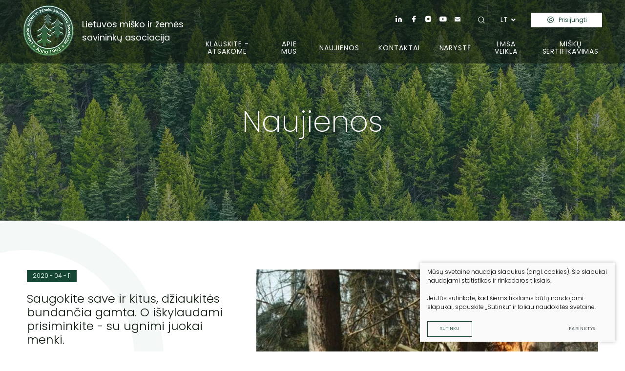

--- FILE ---
content_type: text/html; charset=utf-8
request_url: https://www.forest.lt/naujienos/a-6526/
body_size: 6618
content:

    <!DOCTYPE html>
<html lang="lt">
<head>
    <meta charset="UTF-8"/>
    
    <title>Saugokite save ir kitus, džiaukitės bundančia gamta. O iškylaudami prisiminkite - su ugnimi juokai menki.</title>
    <meta name="viewport" content="width=device-width, initial-scale=1.0">
    <link rel="stylesheet" href="https://www.forest.lt/tmp/css/style_16.css?t=1709047135"/>
    <meta name="format-detection" content="telephone=no">
    <meta name="verify-paysera" content="3b5e7612fa5e03fdc06d45a2d81b66bc">
    <link rel="stylesheet" href="https://www.forest.lt/tmp/css/style_15.css?t=1603900226"/>

    <link rel="stylesheet" href="https://www.forest.lt/tmp/css/style_7.css?t=1634289799"/>
    
    <link rel="stylesheet" href="https://www.forest.lt/tmp/css/style_9.css?t=1546860403"/>


   
        <meta property="og:title" content="Saugokite save ir kitus, džiaukitės bundančia gamta. O iškylaudami prisiminkite - su ugnimi juokai menki." />
        <meta property="og:image" content="https://www.forest.lt/images/logo.png" />
        <meta property="og:url" content="https://www.forest.lt/naujienos/a-6526/" />
        <meta property="og:image:width" content="103" />
        <meta property="og:image:height" content="103" />
        <meta property="og:description" content="Trumpas priminimas šv.Velykų išvakarėse.
Pavasarį dėl pernykštės žolės deginimo ir neatsargaus iškylautojų elgesio su ugnimi kylantys gaisrai- galvos skausmas ugniagesiams gelbėtojams ir miškininkas daugelyje šalių.

Neaplenkia ši bėda nei Lietuvos (pernai išdegė ~2300 ha pievų; statistika-čia...&gt;&gt;&gt;), nei, pavyzdžiui, Ukrainos (kurios Miškų žinybos vadovo Андрій Заблоцький keletu nutraukų dalinamės paskyroje Facebook). Šiais metais, iki balandžio 9 d., Lietuvos miškuose jau užregistruota 17 miško gaisrų 13,28 ha plote, iš jų 12 miško gaisrų privačiuose miškuose 8,30 ha plote.
Ugniagesiai gelbėtojai linki, kad visus žadintų ne gaisrai, o šviesus Velykų rytas. Vien pernai velykinių švenčių metu ugniagesiams teko gesinti per 260 gaisrų, iš jų-170 gaisrų atvirosiose teritorijose.
Priešgaisrinę visų Lietuvos miškų – privačių ir valstybinių – apsaugą vykdo VĮ Valstybinių miškų urėdija: stebi miškus, gesina miško gaisrus, miškuose kasmet atnaujina apie 13 tūkst. kilometrų priešgaisrinių mineralizuotų juostų, įrengia priešgaisrinius kelius bei vandens telkinius.
Prašome - gamtoje elkitės atsakingai. Gausesnio lietaus jau senai nebuvo. Miškuose labai sausa. Pastebėję degančią žolę ar miške kilusį gaisrą, jei dar įmanoma- bandykite sustabdyti ir  būtinai iš karto praneškite bendruoju pagalbos telefonu 112.‼
_____________________________________
" />
        <meta property="og:type" content="article" />
    


            
    <script>

        var ajaxSuflerLink = '';

        var currency = "€";
        var fancy_title = 'Prekė įtraukta į užklausą';
        var out_of_stock = 'Likutis nepakankamas';
        var after_login = 'https://www.forest.lt/naujienos/a-6526/';
        var bing_key = 'ApNjUvPfG-QPgL2vWbINQKxtCsa__I7kAVAQjBuxjDISTDp91toAQxFW2CnxvKx0';
        var products_root = 'https://www.forest.lt/sisteminis-renginiu-sarasas/';


        var reg_alias = 'https://www.forest.lt/registruotis/';
        var cart_page = 'https://www.forest.lt/krepselis/';
    </script>
    
    

    <link rel="canonical" href="https://www.forest.lt/naujienos/a-6526/">
    
    
    
<base href="https://www.forest.lt/" />

    

    
<script>
   var gkalbos =  'lt,en,de,ru,pl,lv'
</script>


</head>

<body class="inner webp">




<div class="mobile-additional-content hide">




    <div class="mob-nav-top-line">
            <div class="login">
            <a href="https://www.forest.lt/prisijungti/">
                <i class="far fa-user"></i>
            </a>
        </div>
        
        <div class="adresas">
            <a href="tel:+37052767590"
               aria-label="Skambinti: +37052767590">
                <i class="far fa-phone"></i>
            </a>
        </div>
        <div class="mail">
            <a href="mailto:info@forest.lt" aria-label="Rašyti: info@forest.lt">
                <i class="far fa-envelope"></i>
            </a>
        </div>
        <div class="adresas">
            <a href="https://goo.gl/maps/ckg4T4ztEmDhF4Yd9" target="_blank" rel="noopener noreferrer" aria-label="Vieta žemėlapyje">
                <i class="far fa-map-marker"></i>
            </a>
        </div>
    </div>

    <div class="mob_search">
        <a href="#" aria-label="Paieška">
            <i class="far fa-search"></i>
        </a>
    </div>

    <div class="langs-select butaforic_lang">
        <select aria-label="Pasirinkite kalbą">
                                    <option value="https://www.forest.lt/naujienos/"  selected>LT</option>
            
        </select>
    </div>

</div>

<div id="page">
  <header>
      <div class="container fluid">
          <a class="logo" href="https://www.forest.lt/" aria-label="Lietuvos miško ir žemės<br> savininkų asociacija">
              Lietuvos miško ir žemės<br> savininkų asociacija
          </a>
          <div class="header-content">
              <div class="header-elements">
                  <div class="contact-us-container">
                      <ul class="top-contacts-us">
                                                  <li>
                              <a href="#" target="_blank">
                                  <span class="icon-linkedin"></span>
                              </a>
                          </li>
                                                                          <li>
                              <a href="https://www.facebook.com/lietuvosmiskai.lt/" target="_blank">
                                  <span class="icon-facebook"></span>
                              </a>
                          </li>
                                                                          <li>
                              <a href="#" target="_blank">
                                  <span class="icon-instagram-logo-light"></span>
                              </a>
                          </li>
                                                                              <li>
                              <a href="https://www.youtube.com/channel/UCQeYM0Gmy136xyQBdbvrAlA" target="_blank">
                                  <span class="icon-youtube-1-copy"></span>
                              </a>
                          </li>
                                                                              <li>
                              <a href="mailto:info@forest.lt">
                                  <span class="icon-envelope-simple-light"></span>
                              </a>
                          </li>
                                                </ul>
                  </div>
                  <div class="search-place">
                      <a class="search-toggler" data-class-toggle="opened">
                          <span class="icon-magnifying-glass-light"></span>
                      </a>
                      <div class="search-container">
                          <form id="cntnt01moduleform_1" method="get" action="https://www.forest.lt/paieska/" class="cms_form">
<div class="hidden">
<input type="hidden" name="mact" value="Search,cntnt01,dosearch,0" />
<input type="hidden" name="cntnt01returnid" value="71" />
</div>

<input type="hidden" id="cntnt01origreturnid" name="cntnt01origreturnid" value="55" />



    <input type="text" id="cntnt01searchinput" aria-label="Paieškos laukelis" class="search-sufler" autocomplete="off" name="cntnt01searchinput" placeholder="Paieška"
           value=""/>
    <input type="hidden" name="anticsrf" value="f89b2b01d99af9f57a0baa78414a3ad62e05a7c76f3674545770beb55df2bea1">

    <button type="submit">
        <span class="icon-magnifying-glass-light"></span>
    </button>
</form>


                      </div>
                  </div>
                  <div class="langs-switcher" id="google_translate_element">
                      <a class="current-lang butaforic_lang" href="javascript:void(0)">
                          lt
                          <i class="fa fa-angle-down"></i>
                      </a>
                      
                  </div>

                  

                                                       <script type="text/javascript">
                                 function googleTranslateElementInit() {
                                                                   new google.translate.TranslateElement({pageLanguage: 'lt',includedLanguages: gkalbos, layout: google.translate.TranslateElement.InlineLayout.SIMPLE}, 'google_translate_element');
                                                               }
                                </script>
                                                       <script type="text/javascript" async src="//translate.google.com/translate_a/element.js?cb=googleTranslateElementInit"></script>
                                                   
                                        <div class="connect-user">
                          <a class="call-popup ext_button white-style small" href="https://www.forest.lt/prisijungti/" aria-label="Prisijungti">
                              <span class="icon-user-circle"></span>
                              Prisijungti
                          </a>
                      </div>
     
                                </div>
              <nav class="main-menu-container" aria-label="Pagrindinis meniu">
    <ul class="main-menu">
                                        
                        
                <li class=" has-submenu">
                    <a href="https://www.forest.lt/klauskite-atsakome/"><span>Klauskite - atsakome</span></a>
                                        <ul>
            <li class="">
            <a href="https://www.forest.lt/medziokle/">Medžioklė</a>
            
        </li>
            <li class="">
            <a href="https://www.forest.lt/miskas/">Miškas</a>
            
        </li>
            <li class="">
            <a href="https://www.forest.lt/verslas/">Verslas</a>
            
        </li>
            <li class="">
            <a href="https://www.forest.lt/aplinkosauga/">Aplinkosauga</a>
            
        </li>
            <li class="">
            <a href="https://www.forest.lt/politika/">Politika</a>
            
        </li>
            <li class="">
            <a href="https://www.forest.lt/ivairenybes/">Įvairenybės</a>
            
        </li>
            <li class="">
            <a href="https://www.forest.lt/projektai/">Projektai</a>
            
        </li>
    </ul>


                </li>

                                            
                        
                <li class=" has-submenu">
                    <a href="https://www.forest.lt/apie-lmsa/"><span>Apie mus</span></a>
                                        <ul>
            <li class="">
            <a href="https://www.forest.lt/apie-lmsa/">Apie LMSA</a>
            
        </li>
            <li class="">
            <a href="https://www.forest.lt/pareiskimai/">Pareiškimai</a>
            
        </li>
            <li class="">
            <a href="https://www.forest.lt/struktura/">Struktūra</a>
            
        </li>
            <li class="">
            <a href="/kontaktu-sarasas/lmsa-nariai/">LMSA nariai</a>
            
        </li>
            <li class="">
            <a href="https://www.forest.lt/apie-mus-partneriai/">Partneriai</a>
            
        </li>
            <li class="">
            <a href="https://www.forest.lt/dokumentai/">Dokumentai</a>
            
        </li>
            <li class="">
            <a href="https://www.forest.lt/apie-mus-projektai/">Projektai</a>
            
        </li>
    </ul>


                </li>

                                            
                        
                <li class="selected">
                    <a href="https://www.forest.lt/naujienos/"><span>Naujienos</span></a>
                                        
                </li>

                                            
                        
                <li class="">
                    <a href="/kontaktu-sarasas/administracija/"><span>Kontaktai</span></a>
                                        
                </li>

                                            
                        
                <li class="">
                    <a href="https://www.forest.lt/naryste/"><span>Narystė</span></a>
                                        
                </li>

                                            
                        
                <li class=" has-submenu">
                    <a href="https://www.forest.lt/lsma-veikla/"><span>LMSA veikla</span></a>
                                        <ul>
            <li class="">
            <a href="https://www.forest.lt/naudinga-informacija/">Naudinga informacija</a>
            
        </li>
            <li class="">
            <a href="https://www.forest.lt/renginiai/">Renginiai</a>
            
        </li>
            <li class="">
            <a href="https://www.forest.lt/informacija-apie-paramos-galimybes/">Paramos galimybės</a>
            
        </li>
    </ul>


                </li>

                                            
                        
                <li class=" has-submenu">
                    <a href="https://www.forest.lt/pefc/"><span>Miškų sertifikavimas</span></a>
                                        <ul>
            <li class="">
            <a href="https://www.forest.lt/apie-pefc/">Apie PEFC</a>
            
        </li>
            <li class="">
            <a href="https://www.forest.lt/pefc-standarto-rengimo-dokumentacija/">PEFC standarto rengimo dokumentacija</a>
            
        </li>
    </ul>


                </li>

                                    </ul>
</nav>

          </div>
      </div>
  </header>
  <main>





































<section class="page-top-photo-section"
         style="background-image: url('https://www.forest.lt/uploads/_CGSmartImage/photo-1-24cdc1d9be00dee67c86a69cdc4a947d.webp')">
    <div class="container">
        <div class="cont">
            <h1>
                Naujienos
            </h1>
        </div>
    </div>
</section>


        
<section class="news-inner">
    <div class="container">
        <div class="news-inner-descr">
                            <div class="float-image-news-inner">
                    <picture><source media="(max-width: 500px)" srcset="https://www.forest.lt/uploads/_CGSmartImage/ictm3p2751-2cd4e2946099065d659d2a5216a61870.webp 2x"><source media="(min-width: 501px)" srcset="https://www.forest.lt/uploads/_CGSmartImage/ictm3p2751-17bff6db9086a6bea128c3d6a4b4f91b.webp 2x"><img width="700" height="554" src="https://www.forest.lt/uploads/_CGSmartImage/ictm3p2751-17bff6db9086a6bea128c3d6a4b4f91b.webp" loading="lazy"   /></picture>
                                    </div>
                                        <div class="news-inner-date">
                    2020 - 04 - 11
                </div>
                        <h2>
                Saugokite save ir kitus, džiaukitės bundančia gamta. O i&scaron;kylaudami prisiminkite - su ugnimi juokai menki.
            </h2>
            <h3>Trumpas priminimas šv.Velykų išvakarėse.</h3>
<h3>Pavasarį dėl pernykštės žolės deginimo ir neatsargaus iškylautojų elgesio su ugnimi kylantys gaisrai- galvos skausmas ugniagesiams gelbėtojams ir miškininkas daugelyje šalių.</h3>
<p></p>
<p style="text-align: justify;">Neaplenkia ši bėda nei Lietuvos (pernai išdegė ~2300 ha pievų; s<a href="http://pagd.lrv.lt/lt/gaisru-ir-gelbejimo-darbu-statistika/2020-m-1" target="_blank" rel="noopener">tatistika-čia...&gt;&gt;&gt;</a>), nei, pavyzdžiui, Ukrainos (kurios Miškų žinybos vadovo Андрій Заблоцький keletu nutraukų dalinamės paskyroje Facebook). Šiais metais, iki balandžio 9 d., Lietuvos miškuose jau užregistruota 17 miško gaisrų 13,28 ha plote, iš jų 12 miško gaisrų privačiuose miškuose 8,30 ha plote.</p>
<p style="text-align: justify;">Ugniagesiai gelbėtojai <a href="https://pagd.lrv.lt/lt/naujienos/ugniagesiai-gelbetojai-linki-kad-visus-zadintu-ne-gaisrai-o-sviesus-velyku-rytas" target="_blank" rel="noopener">linki,</a> kad visus žadintų ne gaisrai, o šviesus Velykų rytas. Vien pernai velykinių švenčių metu ugniagesiams teko gesinti per 260 gaisrų, iš jų-170 gaisrų atvirosiose teritorijose.</p>
<p style="text-align: justify;">Priešgaisrinę visų Lietuvos miškų – privačių ir valstybinių – <a href="https://www.vivmu.lt/lt/gaisru-sezonas-prasidejo-miskininkai-uzgesino-jau-beveik-20-gaisru/" target="_blank" rel="noopener">apsaugą vykdo</a> <strong>VĮ Valstybinių miškų urėdija</strong>: stebi miškus, gesina miško gaisrus, miškuose kasmet atnaujina apie 13 tūkst. kilometrų priešgaisrinių mineralizuotų juostų, įrengia priešgaisrinius kelius bei vandens telkinius.</p>
<p style="text-align: justify;"><strong>Prašome</strong> - gamtoje elkitės atsakingai. Gausesnio lietaus jau senai nebuvo. Miškuose labai sausa. Pastebėję degančią žolę ar miške kilusį gaisrą, jei dar įmanoma- bandykite sustabdyti ir <span style="text-decoration: underline;"> būtinai iš karto praneškite</span> bendruoju pagalbos <span style="color: #ff0000;"><strong>telefonu 112</strong></span>.‼</p>
<p>_____________________________________</p>
<p style="padding-left: 30px; text-align: justify;"></p>        </div>
            </div>
</section>


        <section class="banners">
        <div class="container">
            <div class="banners-container pure-g">
                                                                                            <div class="pure-u-1-1 pure-u-md-1-3">
                        <a class="banner-item">
                            <div class="banner-photo">
                                                                    <picture><source media="(max-width: 500px)" srcset="https://www.forest.lt/uploads/_CGSmartImage/1640641202_0_photo_1-d9193781eee7f8b5b2d8d62ddab89b51.webp 2x"><source media="(min-width: 501px)" srcset="https://www.forest.lt/uploads/_CGSmartImage/1640641202_0_photo_1-5667b88d747b292d25369e379350553c.webp 2x"><img width="370" height="290" src="https://www.forest.lt/uploads/_CGSmartImage/1640641202_0_photo_1-5667b88d747b292d25369e379350553c.webp" loading="lazy"  alt="" /></picture> 
                                                            </div>
                                                    </a>
                    </div>
                                                                            <div class="pure-u-1-1 pure-u-md-2-3">
                        <a class="banner-item">
                            <div class="banner-photo">
                                                                    <picture><source media="(max-width: 500px)" srcset="https://www.forest.lt/uploads/_CGSmartImage/1640641236_0_photo_3-fe41277f56fcf41b11b5ce3538a96171.webp 2x"><source media="(min-width: 501px)" srcset="https://www.forest.lt/uploads/_CGSmartImage/1640641236_0_photo_3-c213da4c71ab72cea7f0a6757545504e.webp 2x"><img width="770" height="290" src="https://www.forest.lt/uploads/_CGSmartImage/1640641236_0_photo_3-c213da4c71ab72cea7f0a6757545504e.webp" loading="lazy"  alt="" /></picture> 
                                                            </div>
                                                    </a>
                    </div>
                
            </div>
        </div>
    </section>







</main>
<section class="footer-colls-section">
    <div class="container">
        <div class="footer-colls">
            <div>
                <div class="bottom-logo">
                    Lietuvos miško ir žemės<br> savininkų asociacija
                </div>
                <div class="follow-us-container">
                    <h4>
                        Sekite mus
                    </h4>
                    <ul class="follow-us-list">
                                                    <li>
                                <a href="#" target="_blank">
                                    <span class="icon-linkedin"></span>
                                </a>
                            </li>
                                                                            <li>
                                <a href="https://www.facebook.com/lietuvosmiskai.lt/" target="_blank">
                                    <span class="icon-facebook"></span>
                                </a>
                            </li>
                                                                            <li>
                                <a href="#" target="_blank">
                                    <span class="icon-instagram-logo-light"></span>
                                </a>
                            </li>
                                                                            <li>
                                <a href="https://www.youtube.com/channel/UCQeYM0Gmy136xyQBdbvrAlA" target="_blank">
                                    <span class="icon-youtube-1-copy"></span>
                                </a>
                            </li>
                                            </ul>
                </div>
            </div>
            <div>
                <h4>Duomenys</h4>
<p>Juridinio asmens kodas 191598124<br />Atsiskaitomoji sąskaita<br />Nr. LT134010042400444210<br />Bankas: Luminor Bank AS<br />Banko kodas 40100</p>
<p><a href="mailto: info@forest.lt">info@forest.lt</a></p>
            </div>
            <div>
                <h4>Vilnius</h4>
<p>Juozapavičiaus g. 9 (303 kab.),<br />LT-09311<br />Tel.fax.: +370 5 2767590 <br /><br /></p>
<h4>Kaunas</h4>
<p>K.Donelaičio g. 2<br />Tel.: +370 37 400363</p>
            </div>
            <div>
                        <h4>
        Informacija
    </h4>
<ul aria-label="Susijusios nuorodos">
            
    <li class="">
        <a href="https://www.forest.lt/apie-lmsa/">Apie projektą</a>
    </li>

            
    <li class="">
        <a href="https://www.forest.lt/apie-mus-partneriai/">Partneriai</a>
    </li>

            
    <li class="">
        <a href="/kontaktu-sarasas/administracija/">Kontaktai</a>
    </li>

            
    <li class="">
        <a href="https://www.forest.lt/nuorodos/">Nuorodos</a>
    </li>

            
    <li class="">
        <a href="https://www.forest.lt/privatumo-politika/">Privatumo politika</a>
    </li>

            
    <li class="">
        <a href="https://www.forest.lt/slapukai/">Slapukai</a>
    </li>

            
    <li class="">
        <a href="https://www.forest.lt/duomenu-apsauga/">Duomenų apsauga</a>
    </li>

            
    <li class="">
        <a href="https://www.forest.lt/reklamos-salygos/">Reklamos sąlygos</a>
    </li>

            
    <li class="">
        <a href="https://www.forest.lt/teises-aktai/">Teisės aktai</a>
    </li>

        </ul>

            </div>
        </div>
    </div>
</section>
<footer>
    <div class="container">
        <div class="footer-content">
            <div>
                © Lietuvos miško savininkų asociacija. Visos teisės saugomos
            </div>
            
                <div class="policy_link">
   &nbsp;
   &nbsp;
   <a href="/duomenu-apsauga/">
    Duomenų apsauga
   </a>
  </div>
    
            <div>
                Sukurta: <a href="https://www.texus.lt" target="_blank" rel="noopener noreferrer"
                                   aria-label="Texus">TEXUS</a>
            </div>
        </div>
    </div>
</footer>
</div>


<script src="libs/jquery/dist/jquery.min.js" type="text/javascript"></script>
<script src="libs/fancybox/dist/jquery.fancybox.min.js" type="text/javascript"></script>
<script src="libs/TurnWheel/jReject/js/jquery.reject.js" type="text/javascript"></script>
<script src="libs/swiper/package/js/swiper.min.js" type="text/javascript"></script>
<script src="js/modernizr.js" type="text/javascript"></script>
<script src="libs/jquery-ui/ui/widgets/datepicker.js" type="text/javascript"></script>
<script src="libs/select2/dist/js/select2.js" language="javascript"></script>

<script  type="application/javascript" src="https://www.forest.lt/tmp/js/script_19.js?t=1631196762"></script>
<script  type="application/javascript" src="https://www.forest.lt/tmp/js/script_10.js?t=1582556835"></script>
<script  type="application/javascript" src="https://www.forest.lt/tmp/js/script_17.js?t=1642775571"></script>
<script  type="application/javascript" src="https://www.forest.lt/tmp/js/script_18.js?t=1678261795"></script>
<script src="https://www.google.com/recaptcha/api.js?onload=the_call_back"></script>
<script  type="application/javascript" src="https://www.forest.lt/tmp/js/script_11.js?t=1489351785"></script>
<script  type="application/javascript" src="https://www.forest.lt/tmp/js/script_12.js?t=1640853495"></script>
<script  type="application/javascript" src="https://www.forest.lt/tmp/js/script_14.js?t=1633961379"></script>
<script  type="application/javascript" src="https://www.forest.lt/tmp/js/script_13.js?t=1648815102"></script>


        <script src="/js/cookie.js" type="text/javascript"></script>
        <link rel="stylesheet" href="/css/cookie.css">

        <div class="cookie-section">
            <div class="descr">
                <p>Mūsų svetainė naudoja slapukus (angl. cookies). Šie slapukai naudojami statistikos ir rinkodaros tikslais.</p>
<p>Jei Jūs sutinkate, kad šiems tikslams būtų naudojami slapukai, spauskite „Sutinku“ ir toliau naudokitės svetaine.</p>
                
            </div>
            <div class="descr2" id="cookie_conf">
                <div class="cblock-1">
                    <div class="aditional_form_info">
                                        <p>Kad veiktų užklausos forma, naudojame sistemą „Google ReCaptcha“, kuri padeda atskirti jus nuo interneto robotų, kurie siunčia brukalus (angl. spam) ir panašaus tipo informaciją. </p>
<p>Taigi, kad šios užklausos forma užtikrintai veiktų, jūs turite pažymėti „Sutinku su našumo slapukais“.</p>
                
                    </div>
                    <strong>Slapukų naudojimo parinktys</strong>
<p>Jūs galite pasirinkti, kuriuos slapukus leidžiate naudoti. <br /><a href="/duomenu-apsauga/" rel="noopener noreferrer" target="_blank">Plačiau apie slapukų ir privatumo politiką</a>.</p>
                

                </div>

                <div class="cblock-2">

                    <table class="cookie-table" cellpadding="0" cellspacing="0">
                        <tbody>
                            <tr>
                                <th>
                                    Pasirinkimas
                                </th>
                                <th>
                                    Paaiškinimas                 
                                </th>
                            </tr>
                            <tr>
                                <td>
                                    <input type="checkbox" id="cookie_policy_1" name="cookie_policy_1" aria-label="Funkciniai slapukai (būtini)" value="1" checked disabled="disabled">
                                </td>
                                <td>
                                    <label for="cookie_policy_1">                <strong>Funkciniai slapukai (būtini)</strong>
<p>Šie slapukai yra būtini, kad veiktų svetainė, ir negali būti išjungti. Šie slapukai nesaugo jokių duomenų, pagal kuriuos būtų galima jus asmeniškai atpažinti, ir yra ištrinami išėjus iš svetainės.</p>
                </label>
                                </td>
                            </tr>
                            <tr>
                                <td>
                                    <input type="checkbox" id="cookie_policy_2" name="cookie_policy_2" aria-label="Našumo slapukai" checked value="2">
                                </td>
                                <td>
    
                                    <label for="cookie_policy_2">                <strong>Našumo slapukai</strong>
<p>Šie slapukai leidžia apskaičiuoti, kaip dažnai lankomasi svetainėje, ir nustatyti duomenų srauto šaltinius – tik turėdami tokią informaciją galėsime patobulinti svetainės veikimą. Jie padeda mums atskirti, kurie puslapiai yra populiariausi, ir matyti, kaip vartotojai naudojasi svetaine. Tam mes naudojamės „Google Analytics“ statistikos sistema. Surinktos informacijos neplatiname. Surinkta informacija yra visiškai anonimiška ir tiesiogiai jūsų neidentifikuoja.</p>
                </label>
                                </td>
                            </tr>
                            <tr>
                                <td>
                                    <input type="checkbox" id="cookie_policy_3" name="cookie_policy_3" aria-label="Reklaminiai slapukai"  value="3">
                                </td>
                                <td>
                                    <label for="cookie_policy_3">                <strong>Reklaminiai slapukai</strong>
<p>Šie slapukai yra naudojami trečiųjų šalių, kad būtų galima pateikti reklamą, atitinkančią jūsų poreikius. Mes naudojame slapukus, kurie padeda rinkti informaciją apie jūsų veiksmus internete ir leidžia sužinoti, kuo jūs domitės, taigi galime pateikti tik Jus dominančią reklamą. Jeigu nesutinkate, kad jums rodytume reklamą, palikite šį langelį nepažymėtą.</p>
                </label>
                                </td>
                            </tr>
                        </tbody>
                    </table>

                </div>

                <div class="cblock-3 descr3">
                    <div class="pure-g">
                        <div class="pure-u-1-1">
                            <a class="ext_button f_11 uppercase green-style bordered uppercase nowrap submit-part-cookie">

                                Sutinku
                            </a>

                            <a class="ext_button f_11 uppercase green-style bordered uppercase nowrap cookie-cancel submit-none-cookie">
                                Nesutinku

                            </a>

                        </div>
                    </div>

                </div>
            </div>
            <div class="cookie-block">
                <div>
                    <a class="ext_button f_9 uppercase green-style bordered uppercase nowrap submit-cookie" aria-label="Sutinku">
                        Sutinku
                    </a>
                </div>
                <div>
                    <a href="#cookie_conf"
                       class="ext_button f_9 uppercase trg-style nowrap  fancy2" aria-label="Parinktys">
                        Parinktys
                    </a>
                </div>

            </div>
        </div>
    
<script>
    $(document).ready(function () {
        if ($(window).width() > 500) {
            //  $('[href="#popup"]').trigger('click')
            }

        });
</script>
</body>
</html>



--- FILE ---
content_type: text/html; charset=utf-8
request_url: https://www.forest.lt/sisteminis-renginiu-sarasas/
body_size: 3002
content:

    
    [                            
        {
            
            "products_id": 7477,
            "title": "LMSA atstovų susitikimas su &bdquo;Bauwerk Group Lietuva&ldquo; atstovais",
            "summary": "  Š. m. spalio 21 d.   Lietuvos miško ir žemės savininkų asociacijos (LMSA)  valdybos narys  Gediminas Lastauskas  dalyvavo susitikime su  UAB „Bauwerk Group Lietuva“.  ",
            "data_top": "Spalio 21 d. Renginiai",
            "data_row": "2025-10-21 15:05:54  ",
            "data": "2025-10-21",
            "diena": "21",
            "menuo": "Spalio",
            "image": "",
            "color": "",
            "alias": "https://www.forest.lt/Naujienos/lmsa-atstovu-susitikimas-su-bauwerk-group-lietuva-atstovais/"
        },
                            
        {
            
            "products_id": 7420,
            "title": "Mi&scaron;ko diena 2025-06-13: &quot;I&scaron;moktos gyvenimo pamokos tvarkant ir prižiūrint mi&scaron;kus&quot;",
            "summary": "  Miško diena: Išmoktos gyvenimo pamokos tvarkant ir prižiūrint miškus  ",
            "data_top": "Birželio 13 d. Renginiai",
            "data_row": "2025-06-13 15:53:06  ",
            "data": "2025-06-13",
            "diena": "13",
            "menuo": "Birželio",
            "image": "",
            "color": "",
            "alias": "https://www.forest.lt/Naujienos/misko-diena-ismoktos-gyvenimo-pamokos-tvarkant-ir-priziurint-miskus1/"
        },
                            
        {
            
            "products_id": 7449,
            "title": "ELO GENERAL ASSEMBLY (ELO Generalinė Asamblėja)",
            "summary": " ELO GENERAL ASSEMBLY &amp; FORUM FOR THE FUTURE OF AGRICULTURE, regional June 2-4, 2025, Copenhagen- Denmark ",
            "data_top": "Birželio 02 d. Renginiai",
            "data_row": "2025-06-02 14:22:52  ",
            "data": "2025-06-02",
            "diena": "02",
            "menuo": "Birželio",
            "image": "https://www.forest.lt/uploads/_CGSmartImage/nera-a0679abf7d1c7c5eafd8d41396d823ea.png",
            "color": "",
            "alias": "https://www.forest.lt/Renginiai/elo-general-assembly-elo-generaline-asambleja/"
        },
                            
        {
            
            "products_id": 7450,
            "title": "CEPF GA 2025",
            "summary": " Europos miško savininkų federacijos (CEPF) Generalinė Asamblėja (GA), Italijoje, Pizoje.     ",
            "data_top": "Gegužės 26 d. Renginiai",
            "data_row": "2025-05-26 14:31:28  ",
            "data": "2025-05-26",
            "diena": "26",
            "menuo": "Gegužės",
            "image": "https://www.forest.lt/uploads/_CGSmartImage/nera-a0679abf7d1c7c5eafd8d41396d823ea.png",
            "color": "",
            "alias": "https://www.forest.lt/Renginiai/cepf-ga-2025/"
        },
                            
        {
            
            "products_id": 7419,
            "title": "LMSA XXVIII ataskaitinė Generalinė Asamblėja 2025-04-11 Kaune",
            "summary": "  LIETUVOS MIŠKO IR ŽEMĖS SAVININKŲ ASOCIACIJOS (LMSA) XXVIII ATASKAITINĖ GENERALINĖ ASAMBLĖJA  ",
            "data_top": "Balandžio 11 d. Renginiai",
            "data_row": "2025-04-11 15:39:52  ",
            "data": "2025-04-11",
            "diena": "11",
            "menuo": "Balandžio",
            "image": "",
            "color": "",
            "alias": "https://www.forest.lt/Naujienos/lietuvos-misko-ir-zemes-savininku-asociacijos-lmsa-xxviii-ataskaitine-generaline-asambleja/"
        },
                            
        {
            
            "products_id": 7418,
            "title": "Nacionalinės mokėjimo agentūros (NMA) diskusija &bdquo;Mi&scaron;kininkystės sektoriaus paramos administravimo aktualijų aptarimas&ldquo;",
            "summary": " Nacionalinės mokėjimo agentūros (NMA) diskusija „Miškininkystės sektoriaus paramos administravimo aktualijų aptarimas“. ",
            "data_top": "Kovo 21 d. Renginiai",
            "data_row": "2025-03-21 15:32:13  ",
            "data": "2025-03-21",
            "diena": "21",
            "menuo": "Kovo",
            "image": "",
            "color": "",
            "alias": "https://www.forest.lt/Naujienos/nacionalines-mokejimo-agenturos-nma-diskusija-miskininkystes-sektoriaus-paramos-administravimo-aktualiju-aptarimas/"
        },
                            
        {
            
            "products_id": 7378,
            "title": "KONFERENCIJA  &bdquo;MI&Scaron;KAS ŽMOGUI, ŽMOGUS - MI&Scaron;KUI&ldquo;",
            "summary": "  Konkurso „Pavyzdingai tvarkoma privati miško valda 2024“  rezultatams aptarti skirta konferencija : „Miškas žmogui, žmogus - miškui“  ",
            "data_top": "Gruodžio 06 d. Renginiai",
            "data_row": "2024-12-06 14:38:14  ",
            "data": "2024-12-06",
            "diena": "06",
            "menuo": "Gruodžio",
            "image": "https://www.forest.lt/uploads/_CGSmartImage/nera-a0679abf7d1c7c5eafd8d41396d823ea.png",
            "color": "",
            "alias": "https://www.forest.lt/Renginiai/konferencija-miskas-zmogui-zmogus-miskui1/"
        },
                            
        {
            
            "products_id": 7316,
            "title": "Mi&scaron;ko diena: &quot;I&scaron;moktos gyvenimo pamokos tvarkant ir prižiūrint mi&scaron;kus&quot;",
            "summary": "  Miško diena: Išmoktos gyvenimo pamokos tvarkant ir prižiūrint miškus.    2023 metų, I vietos nugalėtojų Vitos ir Meldo Lampickų,   Lietuvos Respublikoje, valdos lankymas  ",
            "data_top": "Birželio 14 d. Renginiai",
            "data_row": "2024-06-14 14:53:37  ",
            "data": "2024-06-14",
            "diena": "14",
            "menuo": "Birželio",
            "image": "https://www.forest.lt/uploads/_CGSmartImage/nera-a0679abf7d1c7c5eafd8d41396d823ea.png",
            "color": "",
            "alias": "https://www.forest.lt/Renginiai/misko-diena-ismoktos-gyvenimo-pamokos-tvarkant-ir-priziurint-miskus/"
        },
                            
        {
            
            "products_id": 7235,
            "title": "LMSA ATASKAITINĖ GENERALINĖ ASAMBLĖJA",
            "summary": " LIETUVOS MIŠKO IR ŽEMĖS SAVININKŲ ASOCIACIJOS GENERALINĖ ASAMBLĖJA  Š. m. balandžio 19 d. įvyks LMSA GA,     K. Donelaičio g. 2, 44239 Kaunas.   ",
            "data_top": "Balandžio 19 d. Renginiai",
            "data_row": "2024-04-19 14:49:35  ",
            "data": "2024-04-19",
            "diena": "19",
            "menuo": "Balandžio",
            "image": "https://www.forest.lt/uploads/_CGSmartImage/nera-a0679abf7d1c7c5eafd8d41396d823ea.png",
            "color": "",
            "alias": "https://www.forest.lt/Renginiai/lmsa-ga/"
        },
                            
        {
            
            "products_id": 7234,
            "title": "LMSA Valdybos posėdis ",
            "summary": " LMSA Valdybos posėdis  ",
            "data_top": "Vasario 14 d. Renginiai",
            "data_row": "2024-02-14 14:47:11  ",
            "data": "2024-02-14",
            "diena": "14",
            "menuo": "Vasario",
            "image": "https://www.forest.lt/uploads/_CGSmartImage/nera-a0679abf7d1c7c5eafd8d41396d823ea.png",
            "color": "",
            "alias": "https://www.forest.lt/Renginiai/lmsa-valdybos-posedis/"
        },
                            
        {
            
            "products_id": 7217,
            "title": "Gražių &Scaron;v. Kalėdų ir laimingų Naujųjų 2024-ųjų metų!",
            "summary": " Gražių Šv. Kalėdų ir laimingų Naujųjų 2024-ųjų metų! ",
            "data_top": "Gruodžio 22 d. Renginiai",
            "data_row": "2023-12-22 17:26:20  ",
            "data": "2023-12-22",
            "diena": "22",
            "menuo": "Gruodžio",
            "image": "",
            "color": "",
            "alias": "https://www.forest.lt/Naujienos/graziu-sv-kaledu-ir-laimingu-naujuju-2024-uju-metu/"
        },
                            
        {
            
            "products_id": 7194,
            "title": "Konferencija &bdquo;Mi&scaron;kas žmogui, žmogus - mi&scaron;kui&ldquo;",
            "summary": " Konkurso : „Pavyzdingai tvarkoma privati miško valda 2023“  rezultatams aptarti skirta konferenci j a  -  „Miškas žmogui, žmogus - miškui“  ",
            "data_top": "Gruodžio 08 d. Renginiai",
            "data_row": "2023-12-08 14:44:46  ",
            "data": "2023-12-08",
            "diena": "08",
            "menuo": "Gruodžio",
            "image": "https://www.forest.lt/uploads/_CGSmartImage/nera-a0679abf7d1c7c5eafd8d41396d823ea.png",
            "color": "",
            "alias": "https://www.forest.lt/Renginiai/konferencija-miskas-zmogui-zmogus-miskui2/"
        },
                            
        {
            
            "products_id": 7192,
            "title": "ELO GA Briuselyje",
            "summary": " FORUMFORAG WORKSHOP “RECOVERY PLAN FOR UKRAINE”    Club des Guides, rue d’Arlon 32 09:00-14:00 ",
            "data_top": "Lapkričio 29 d. Renginiai",
            "data_row": "2023-11-29 14:38:49  ",
            "data": "2023-11-29",
            "diena": "29",
            "menuo": "Lapkričio",
            "image": "https://www.forest.lt/uploads/_CGSmartImage/nera-a0679abf7d1c7c5eafd8d41396d823ea.png",
            "color": "",
            "alias": "https://www.forest.lt/Renginiai/elo-ga-briuselyje2/"
        },
                            
        {
            
            "products_id": 7191,
            "title": "ELO GA Briuselyje",
            "summary": " Š.m. lapkričio 27d.-29d., Belgijoje, Briuselyje, dalyvavaujame Europos žemės savininkų organizacijos (ELO) Generalinėje Asamblėjoje. ",
            "data_top": "Lapkričio 28 d. Renginiai",
            "data_row": "2023-11-28 14:27:18  ",
            "data": "2023-11-28",
            "diena": "28",
            "menuo": "Lapkričio",
            "image": "https://www.forest.lt/uploads/_CGSmartImage/nera-a0679abf7d1c7c5eafd8d41396d823ea.png",
            "color": "",
            "alias": "https://www.forest.lt/Renginiai/elo-ga-briuselyje1/"
        },
                            
        {
            
            "products_id": 7190,
            "title": "ELO GA Briuselyje",
            "summary": " Š.m. lapkričio 27d.-29d., Belgijoje, Briuselyje, vyksta Europos žemės savininkų organizacijos (ELO) Generalinė Asamblėja. ",
            "data_top": "Lapkričio 27 d. Renginiai",
            "data_row": "2023-11-27 14:23:09  ",
            "data": "2023-11-27",
            "diena": "27",
            "menuo": "Lapkričio",
            "image": "https://www.forest.lt/uploads/_CGSmartImage/nera-a0679abf7d1c7c5eafd8d41396d823ea.png",
            "color": "",
            "alias": "https://www.forest.lt/Renginiai/elo-ga-briuselyje/"
        },
                            
        {
            
            "products_id": 7080,
            "title": "Konferencija &bdquo;Lietuvos privatūs mi&scaron;kai: mi&scaron;ko savininkų 30 metų indėlis į &scaron;alies dabartį ir ateitį&quot;",
            "summary": "  Konferencija „Lietuvos privatūs miškai: miško savininkų 30 metų indėlis į šalies dabartį ir ateitį  ",
            "data_top": "Balandžio 21 d. Renginiai",
            "data_row": "2023-04-21 12:33:33  ",
            "data": "2023-04-21",
            "diena": "21",
            "menuo": "Balandžio",
            "image": "",
            "color": "",
            "alias": "https://www.forest.lt/Renginiai/konferencija-lietuvos-privatus-miskai-misko-savininku-30-metu-indelis-i-salies-dabarti-ir-ateiti/"
        },
                            
        {
            
            "products_id": 7085,
            "title": "Sveikiname su &Scaron;v. Velykom! ",
            "summary": "",
            "data_top": "Balandžio 09 d. Renginiai",
            "data_row": "2023-04-09 14:33:03  ",
            "data": "2023-04-09",
            "diena": "09",
            "menuo": "Balandžio",
            "image": "",
            "color": "",
            "alias": "https://www.forest.lt/Renginiai/sveikiname-su-sv-velykom1/"
        },
                            
        {
            
            "products_id": 7074,
            "title": "LMSA i&scaron;plėstinis valdybos posėdis",
            "summary": " Š. m. kovo 24 d. organizuojamas išplėstinis LMSA Valdybos posėdis.    Laikas:  10:00-14:30 val.   Vieta:  Viešbutis „Best Western Hotel, Gintaro salė, Konstitucijos prospektas 14, Vilnius  ",
            "data_top": "Kovo 24 d. Renginiai",
            "data_row": "2023-03-24 15:17:27  ",
            "data": "2023-03-24",
            "diena": "24",
            "menuo": "Kovo",
            "image": "",
            "color": "",
            "alias": "https://www.forest.lt/Renginiai/lmsa-isplestinis-valdybos-posedis/"
        },
                            
        {
            
            "products_id": 7081,
            "title": "Nacionalinio konkurso &bdquo;Mano pasaulis &ndash; darniai Lietuvai&ldquo; finalas",
            "summary": "  Nacionalinio konkurso „Mano pasaulis – darniai Lietuvai“ finalas  ",
            "data_top": "Kovo 23 d. Renginiai",
            "data_row": "2023-03-23 12:36:49  ",
            "data": "2023-03-23",
            "diena": "23",
            "menuo": "Kovo",
            "image": "",
            "color": "",
            "alias": "https://www.forest.lt/Renginiai/n/"
        },
                            
        {
            
            "products_id": 7082,
            "title": "INFORMACINIS RENGINYS: Lietuvos žemės ūkio ir kaimo plėtros 2023-2027 m. strateginis planas: ką būtina žinoti mi&scaron;ko ir žemės savininkams?",
            "summary": " INFORMACINIS RENGINYS:  Lietuvos žemės ūkio ir kaimo plėtros 2023-2027 m. strateginis planas: ką būtina žinoti miško ir žemės savininkams?   ",
            "data_top": "Kovo 17 d. Renginiai",
            "data_row": "2023-03-17 12:44:29  ",
            "data": "2023-03-17",
            "diena": "17",
            "menuo": "Kovo",
            "image": "",
            "color": "",
            "alias": "https://www.forest.lt/Renginiai/informacinis-renginys-lietuvos-zemes-ukio-ir-kaimo-pletros-2023-2027-m-strateginis-planas-ka-butina-zinoti-misko-ir-zemes-savininkams/"
        },
                            
        {
            
            "products_id": 7039,
            "title": "LMSA VALDYBOS (NUOTOLINIS) POSĖDIS",
            "summary": "  Š. m. sausio 27 d. nuo 10.00 iki 13.30 val.   rengiamas  LMSA Valdybos išplėstinis posėdis  (nuotoliniu būdu per   Microsoft Teams   platformą) ",
            "data_top": "Sausio 27 d. Renginiai",
            "data_row": "2023-01-27 14:45:23  ",
            "data": "2023-01-27",
            "diena": "27",
            "menuo": "Sausio",
            "image": "https://www.forest.lt/uploads/_CGSmartImage/nera-a0679abf7d1c7c5eafd8d41396d823ea.png",
            "color": "",
            "alias": "https://www.forest.lt/Renginiai/lmsa-valdybos-nuotolinis-posedis1/"
        },
                            
        {
            
            "products_id": 7037,
            "title": "Nacionalinės mokėjimo agentūros (NMA) diskusija su Lietuvos mi&scaron;ko ir žemės savininkų (LMSA) atatsovais - &bdquo;Mi&scaron;kininkystės sektoriaus paramos administravimo aktualijų aptarimas&ldquo;",
            "summary": "      Nacionalinės mokėjimo agentūros (NMA) diskusija su Lietuvos miško ir žemės savininkų (LMSA) atatsovais -   „  Miškininkystės sektoriaus paramos administravimo aktualijų aptarimas“      ",
            "data_top": "Sausio 25 d. Renginiai",
            "data_row": "2023-01-25 14:28:06  ",
            "data": "2023-01-25",
            "diena": "25",
            "menuo": "Sausio",
            "image": "https://www.forest.lt/uploads/_CGSmartImage/nera-a0679abf7d1c7c5eafd8d41396d823ea.png",
            "color": "",
            "alias": "https://www.forest.lt/Renginiai/nacionalines-mokejimo-agenturos-nma-diskusija-su-lietuvos-misko-ir-zemes-savininku-lmsa-atatsovais-miskininkystes-sektoriaus-paramos-administravimo-aktualiju-aptarimas/"
        },
                            
        {
            
            "products_id": 7041,
            "title": "CEPF narių nuotolinis pasitarimas",
            "summary": " Europos miško savininkų federacijos ( CEPF) narių nuotolinis pasitarimas    ",
            "data_top": "Sausio 20 d. Renginiai",
            "data_row": "2023-01-20 14:51:46  ",
            "data": "2023-01-20",
            "diena": "20",
            "menuo": "Sausio",
            "image": "https://www.forest.lt/uploads/_CGSmartImage/nera-a0679abf7d1c7c5eafd8d41396d823ea.png",
            "color": "",
            "alias": "https://www.forest.lt/Renginiai/europos-misko-savininku-fedreacijos1/"
        },
                            
        {
            
            "products_id": 7042,
            "title": "ELO Politikos grupės pasitarimas",
            "summary": "",
            "data_top": "Sausio 18 d. Renginiai",
            "data_row": "2023-01-18 15:01:39  ",
            "data": "2023-01-18",
            "diena": "18",
            "menuo": "Sausio",
            "image": "",
            "color": "",
            "alias": "https://www.forest.lt/Renginiai/as/"
        },
                            
        {
            
            "products_id": 7029,
            "title": "Džiaugsmingų &Scaron;v. Kalėdų ir laimingų Naujųjų metų!",
            "summary": "  Džiaugsmingų Šv. Kalėdų ir laimingų Naujųjų metų!  ",
            "data_top": "Gruodžio 24 d. Renginiai",
            "data_row": "2022-12-24 12:14:04  ",
            "data": "2022-12-24",
            "diena": "24",
            "menuo": "Gruodžio",
            "image": "",
            "color": "",
            "alias": "https://www.forest.lt/Renginiai/dziaugsmingu-sv-kaledu-ir-laimingu-naujuju-metu/"
        },
                            
        {
            
            "products_id": 7043,
            "title": "LR Žemės ūkio rūmų (ŽŪR) narių ir socialinių partnerių popietė",
            "summary": " LR Žemės ūkio rūmų (ŽŪR) narių ir socialinių partnerių popietė ",
            "data_top": "Gruodžio 09 d. Renginiai",
            "data_row": "2022-12-09 15:11:26  ",
            "data": "2022-12-09",
            "diena": "09",
            "menuo": "Gruodžio",
            "image": "",
            "color": "",
            "alias": "https://www.forest.lt/Renginiai/lr-zemes-ukio-rumu-zur-nariu-ir-socialiniu-partneriu-popiete/"
        },
                            
        {
            
            "products_id": 7013,
            "title": "KONFERENCIJA  &bdquo;MI&Scaron;KAS ŽMOGUI, ŽMOGUS - MI&Scaron;KUI&ldquo;",
            "summary": "   Tiesioginė transliacija:   https://youtu.be/xTyHE9qmI9M   ",
            "data_top": "Gruodžio 09 d. Renginiai",
            "data_row": "2022-12-09 15:02:53  ",
            "data": "2022-12-09",
            "diena": "09",
            "menuo": "Gruodžio",
            "image": "",
            "color": "",
            "alias": "https://www.forest.lt/Renginiai/konferencija-miskas-zmogui-zmogus-miskui/"
        },
                            
        {
            
            "products_id": 7016,
            "title": "Europos mi&scaron;ko savininkų federacijos (CEPF) informacinis seminaras",
            "summary": "  Europos miško savininkų federacijos (CEPF) informacinis seminaras  ",
            "data_top": "Gruodžio 06 d. Renginiai",
            "data_row": "2022-12-06 15:34:44  ",
            "data": "2022-12-06",
            "diena": "06",
            "menuo": "Gruodžio",
            "image": "",
            "color": "",
            "alias": "https://www.forest.lt/Renginiai/europos-misko-savininku-federacijos-cepf-informacinis-seminaras/"
        },
                            
        {
            
            "products_id": 7015,
            "title": "Dojus agro 30! ",
            "summary": "  Dojus agro 30!   ",
            "data_top": "Gruodžio 02 d. Renginiai",
            "data_row": "2022-12-02 15:29:27  ",
            "data": "2022-12-02",
            "diena": "02",
            "menuo": "Gruodžio",
            "image": "",
            "color": "",
            "alias": "https://www.forest.lt/Renginiai/dojus-agro-30/"
        },
                            
        {
            
            "products_id": 7017,
            "title": "GRUODŽIO MĖNESIO UŽDUOTIS &ndash; ,,Nuskenuok ir atspėk!",
            "summary": "  GRUODŽIO MĖNESIO UŽDUOTIS – ,,Nuskenuok ir atspėk!  ",
            "data_top": "Gruodžio 01 d. Renginiai",
            "data_row": "2022-12-01 15:37:21  ",
            "data": "2022-12-01",
            "diena": "01",
            "menuo": "Gruodžio",
            "image": "",
            "color": "",
            "alias": "https://www.forest.lt/Renginiai/gruodzio-menesio-uzduotis-nuskenuok-ir-atspek/"
        }
    ]



--- FILE ---
content_type: text/css
request_url: https://www.forest.lt/tmp/css/style_7.css?t=1634289799
body_size: 2774
content:
div.cart-price{display:flex;position:relative;margin-bottom:40px}div.cart-price.price-hidden{display:none}div.cart-price div.price-description{font-size:24px;margin:10px 6px 10px 0;align-items:CENTER;display:flex}.cart-info-container{margin-left:15px}div.cart-content{overflow:hidden}div.cart-content table.product-new-cart{background:#fff}div.cart-content table.product-new-cart td{padding:13px 18px;border-top:1px solid #e5e7e7}div.cart-content table.product-new-cart tr:first-child td{border-top:0}div.cart-content thead.product-new-cart td{background:#e1e1e1}div.cart-content table.product-new-cart td{border:1px solid #e5e7e7}div.cart-content table:not(.cart_price_container) tr td:first-child{width:1%}div.cart-content table.product-new-cart .photo_place img{width:100px;height:auto;max-width:none}div.cart-content table.product-new-cart div.new-quant input{width:100px;border:1px solid #e6e8e9;text-align:center;background:none;padding:10px}div.cart-content table.product-new-cart tr.has-error{background:#ff00000a}div.cart-content table.product-new-cart .only-left{font-size:12px;color:red}div.cart-content table.product-new-cart .old-price{color:red;font-size:12px;text-decoration:line-through}div.cart-content .promo-new-notok{padding:10px 0;color:red}div.cart-content .promo-new-ok{padding:10px 0;color:green}div.cart-content .promo-new-ok,div.cart-content .promo-new-notok{display:none}div.cart-content .promo-new-ok.shown,div.cart-content .promo-new-notok.shown{display:block}div.cart-content .new-promo-input{width:200px;border:1px solid #e6e8e9;background:none;padding:10px}div.cart-content .new-promo-button{margin-left:10px;font-size:20px}div.cart-content div.dell-header-new{display:flex;margin:0 -10px;align-items:center}div.cart-content div.dell-header-new .dell-button-new{display:flex;height:38px;align-items:center;margin:0 10px;width:33.333%;padding:10px 30px 10px 20px;border:1px solid #ccc;font-size:14px;background:#fff;color:#4a5566;line-height:1;position:relative}div.cart-content div.dell-header-new .dell-button-new input{position:absolute;right:10px;top:50%;margin-top:-6px}div.cart-content div.dell-header-new .dell-button-new.hide-selection{opacity:.5}.select2-container--custom-select-style-x2{background:#fff;font-size:15px;-moz-box-shadow:0 0 7px -2px #ccc;-webkit-box-shadow:0 0 7px -2px #ccc;box-shadow:0 0 7px -2px #ccc}.select2-container--custom-select-style-x2 .select2-selection--single{height:44px;border:1px solid #ccc}.select2-container--custom-select-style-x2 .select2-selection--single .select2-selection__rendered{height:44px;display:flex;align-items:center;padding-left:20px;padding-right:20px}.select2-container--custom-select-style-x2 .select2-selection--single .select2-selection__arrow{height:44px;position:absolute;top:1px;right:1px;width:20px}.select2-container--custom-select-style-x2 .select2-selection--single .select2-selection__arrow b{border-color:#888 transparent transparent transparent;border-style:solid;border-width:5px 4px 0 4px;height:0;left:50%;margin-left:-4px;margin-top:-2px;position:absolute;top:50%;width:0}.select2-container--custom-select-style-x2 .select2-dropdown{border:0}.select2-container--custom-select-style-x2 .select2-results__option{padding:6px 20px}.select2-container--custom-select-style-x2 .select2-results__option.select2-results__option--highlighted{background:#e1e1e1}.select2-container--custom-select-style-x2 .select2-results>.select2-results__options{overflow-y:auto;max-height:286px}.form-block.inputs-container{overflow-y:visible;margin:0}.payment-desc>div{display:none}.payment-desc>div.its-visible{display:block}.bank-list{display:flex;flex-wrap:wrap}.bank-list>label{display:block;padding:5px 10px;border:1px solid transparent;cursor:pointer}.bank-list>label img{width:100px;height:auto}.bank-list>label.selected,.bank-list>label:hover{border:1px solid rgba(42,95,157,.5)}.ext_button.admin-style{background:black;color:#fff}.ext_button.admin-style:hover{background:#424242;color:#fff}#send-cart-block .send-header{font-weight:700}.send-message{color:green}#addToCartPopupContent{min-width:450px;padding:15px 0}div.addToCartPopupFooter{border-top:1px solid #999797;padding:30px}table.addToCartPorductsListGrid td{padding:10px 30px;border-top:1px solid #ddd}table.addToCartPorductsListGrid tr:first-child td{border:0}table.addToCartPorductsListGrid img{display:block}div.customPopupStyle .fancybox-title{padding-top:0;padding:30px 40px 30px 90px;border-bottom:1px solid #999797;font-size:18px;color:#1d1d1d;background:url(../../images/icons/ico_5.png) 20px center no-repeat}div.customPopupStyle .fancybox-skin{padding:0!important;border-radius:0!important}div.customPopupStyle .fancybox-close{right:20px;top:20px;background:url(../../images/icons/ico_6.png) center center no-repeat;z-index:8060}div.product_checkout_block{overflow:hidden}div.product_checkout_block table{background:#fff}div.product_checkout_block table td{padding:13px 18px;border-top:1px solid #e5e7e7}div.product_checkout_block table tr:first-child td{border-top:0}div.product_checkout_block thead td{background:#e1e1e1}.wat_to_do{margin-top:10px;margin-bottom:10px}div.product_checkout_block table.product_cart td{border:1px solid #e5e7e7}div.product_checkout_block table:not(.cart_price_container) tr td:first-child{width:1%}div.product_checkout_block table.product_cart .photo_place img{width:100px;height:auto;max-width:none}.cart_price_container{table-layout:fixed}.cart_price_container td + td{border-left:1px solid #e5e7e7}.cart_price_container .select2{max-width:100%!important;width:auto!important;margin-top:15px;margin-bottom:10px}.select2-container .select2-selection--single{overflow:hidden}.select2-container .select2-selection--single .select2-selection__rendered{max-width:100%;white-space:normal;overflow:hidden}div.dell_header{display:flex;margin:0 -10px;align-items:center}div.dell_header .dell_button{display:flex;height:36px;align-items:center;margin:0 10px;width:33.333%;padding:5px 30px 5px 10px;background:#0c4da2;color:#fff;line-height:1;position:relative}div.dell_header .dell_button input{position:absolute;right:10px;top:50%;margin-top:-6px}.mob-label{display:none}.block-form input[type="text"],.block-form textarea{display:inline-block;width:100%;border-radius:1px;padding:0 20px!important;-webkit-box-sizing:border-box;-moz-box-sizing:border-box;box-sizing:border-box;font-size:12px;color:#141414;line-height:1.2;border:2px #D6D6D6 solid;background-color:#FAFAFA;-moz-box-shadow:0 0 7px -2px #ccc;-webkit-box-shadow:0 0 7px -2px #ccc;box-shadow:0 0 7px -2px #ccc;margin-bottom:20px;height:44px}.block-form textarea{padding:15px 20px!important;height:100px}.error{border:2px solid red!important}#perka_imone{margin-bottom:15px}.cart_hidden{display:none!important}.ext_button.disabled{background:grey}.ext_button.disabled:hover{background:grey}.fiz-fields.comp-hid,.company-fields.comp-hid{display:none}.cart-user-price{font-size:8px}.cart-container{display:flex;flex-wrap:wrap;flex-direction:column}.out-of-stock-but-can-buy,.has-full-stock-attr,.has-part-stock-attr,.normal-stock-attr,.out-of-stock-attr{margin-top:20px}.cart-container>div{margin-bottom:10px}.cart-quantity,.cart-quantity div{position:relative;display:flex}.cart-quantity input{width:45px;border-color:#ececec;text-align:center;font-size:16px}.cart-quantity input[type=number]::-webkit-inner-spin-button,.cart-quantity input[type=number]::-webkit-outer-spin-button{opacity:1}.cart-quantity .vnt{background:#fff;position:absolute;bottom:-7px;left:calc(50% - 14px);font-size:10px;padding:0 5px}.cart-total-quant{position:absolute;bottom:50%;width:18px;height:18px;border-radius:100%;background:#2d2d2f;color:#fff;display:flex;align-items:center;justify-content:center;font-size:12px;font-weight:500;left:calc(100% - 3.2em)}div.cart-container .cart-price{width:100%}div.cart-container .cart-attribute{width:100%}.cart-container div.missing-configuration{display:none;margin:10px 0 14px 0}.attr-radio label.main_label{font-weight:700;font-size:14px}.attr-radio{display:flex;flex-wrap:wrap;margin-top:10px}.attr-radio.preloaded{display:none}.attr-radio input{display:none}.attr-radio label{display:block;padding:10px 20px;border:1px solid #D7D6D7;flex:0;white-space:nowrap;margin:0 10px 10px 0;cursor:pointer;-webkit-transition:all ease 0.3s;-moz-transition:all ease 0.3s;-ms-transition:all ease 0.3s;-o-transition:all ease 0.3s;transition:all ease 0.3s;position:relative;opacity:1}.attr-radio label.has-color{padding:0}.attr-radio input:checked + label,.attr-radio label:hover{background:#d7d7d7}.attr-radio label:before{content:' '}.attr-radio label.selected:before{content:'\f00c';font-family:FontAwesome;color:#006000;position:absolute;right:-5px;top:-10px;font-size:17px;z-index:10}.attr-radio label.selected{opacity:.6}.attr-radio label.disabled{opacity:.1}.color-option{width:22px;height:22px;display:inline-block;position:relative;margin-bottom:-5px}.attr-radio label.has-color .color-option{padding:0;display:flex;width:50px;height:40px;margin-bottom:0}.select2-selection__rendered .color-option{width:100%}.select2-results__option .color-option{width:100%}.pro-price{display:flex;font-size:14px}.pro-price .ext_button{margin-left:14px}.cart-empty{display:none}.promo-box{display:flex;align-items:center}.spinner{margin:100px auto 0;width:70px;text-align:center}.spinner>div{width:18px;height:18px;background-color:#919191;border-radius:100%;display:inline-block;-webkit-animation:sk-bouncedelay 1.4s infinite ease-in-out both;animation:sk-bouncedelay 1.4s infinite ease-in-out both}.spinner .bounce1{-webkit-animation-delay:-0.32s;animation-delay:-0.32s}.spinner .bounce2{-webkit-animation-delay:-0.16s;animation-delay:-0.16s}@-webkit-keyframes sk-bouncedelay{0%,80%,100%{-webkit-transform:scale(0)}40%{-webkit-transform:scale(1)}}@keyframes sk-bouncedelay{0%,80%,100%{-webkit-transform:scale(0);transform:scale(0)}40%{-webkit-transform:scale(1);transform:scale(1)}}.form-block.inputs-container>form>div>div>div{position:relative}.real-error{position:absolute;top:calc(100% - 19px);height:22px;font-size:13px;color:red;left:0;right:0;padding-left:17px}.payment_type{position:relative;margin-bottom:20px}.payment_type .real-error{top:auto;padding-left:0;bottom:-18px}.the-rules{position:relative;margin-bottom:20px}.the-rules .real-error{top:auto;padding-left:0;bottom:-18px}.apple-pay,.google-pay{margin:30px 0;font-size:50px;height:auto;padding:5px 70px;justify-content:center}.google-pay span,.apple-pay span{font-size:20px;margin-right:20px}.google-pay span{color:rgba(56,25,33,.8)}.google-pay:hover span{color:rgba(56,25,33,.4)}.apple-pay img,.google-pay img{max-height:30px}.apple-pay2 img,.google-pay2 img{max-height:25px}.google-pay2:hover,.google-pay:hover{background:#0000001a}.apple-pay2,.google-pay2{font-size:25px;height:auto;padding:5px 70px;justify-content:center}@media (max-width:767px){.addToCartPopupFooter .ext_button{display:flex;width:100%;margin-bottom:10px}.addToCartPopupFooter .ext_button span{text-align:center;width:100%}#addToCartPopupContent{min-width:initial;padding:5px 0}table.addToCartPorductsListGrid td{padding:5px 10px;border-top:1px solid #ddd}table.addToCartPorductsListGrid td strong{white-space:nowrap}table.addToCartPorductsListGrid tr{display:flex;flex-wrap:wrap;width:100%}table.addToCartPorductsListGrid tr td:nth-child(1),table.addToCartPorductsListGrid tr td:nth-child(2){width:50%;flex:1 1 50%}table.addToCartPorductsListGrid tr td:nth-child(3){width:100%;flex:1 1 100%;text-align:center}.wat_to_do a{display:block;width:100%;margin-bottom:10px}.product-new-cart thead{display:none}.product-new-cart{display:block}.product-new-cart .remove_prod{position:absolute;top:10px;right:10px;z-index:1000}.product-new-cart thead{display:none}.product-new-cart>tbody{display:block}.product-new-cart>tbody>tr{display:block;border:1px solid #CCC;background:#fafafa;position:relative}.product-new-cart>tbody>tr>td{text-align:center;border:0;padding:4px 15px;font-size:11px}.product-new-cart .cart_price_container>tbody>tr>td{text-align:left}.product-new-cart>tbody>tr>td:first-child{display:block}div.quant input{float:none;width:40px;text-align:center;padding-left:0;padding-right:0}div.type-2c.section{min-height:1px}.product-new-cart .photo_place{background:#fff}.product-new-cart .photo_place img{height:140px;width:auto}.product-new-cart{background:none;border:0}.product-new-cart tr{background:#fff;margin-bottom:15px}.product-new-cart td{display:flex;flex-direction:column;border-bottom:1px solid rgba(0,0,0,.1)!important;width:auto!important;padding:15px!important}.product-new-cart tr:last-child td{border:0}div.dell_header{flex-direction:column;margin:0}div.dell_header .dell_button{width:100%;margin-bottom:15px}div.dell_header .dell_button:last-child{margin-bottom:0}.dell_title.f_16{position:relative;bottom:-6px}.mob-label{display:inline-block}div.cart-content div.dell-header-new{flex-wrap:wrap}div.cart-content div.dell-header-new .dell-button-new{width:100%;margin-bottom:10px}}@media (min-width:768px) and (max-width:1023px){.block-form input[type="text"],.block-form textarea{margin-bottom:30px}.real-error{position:absolute;top:calc(100% - 37px);height:34px}}

--- FILE ---
content_type: text/css
request_url: https://www.forest.lt/css/cart.css
body_size: 2471
content:
#addToCartPopupContent {
    min-width: 450px;
    padding: 15px 0;
}

div.addToCartPopupFooter {
    border-top: 1px solid #999797;
    padding: 30px;
}

table.addToCartPorductsListGrid td {
    padding: 10px 30px;
    border-top: 1px solid #ddd;
}

table.addToCartPorductsListGrid tr:first-child td {
    border: 0;
}

table.addToCartPorductsListGrid img {
    display: block;
}

div.customPopupStyle {
}

div.customPopupStyle .fancybox-title {
    padding-top: 0;
    padding: 30px 40px 30px 90px;
    border-bottom: 1px solid #999797;
    font-size: 18px;
    color: #1d1d1d;
    background: url(../images/icons/ico_5.png) 20px center no-repeat;
}

div.customPopupStyle .fancybox-skin {
    padding: 0 !important;
    border-radius: 0 !important;
}

div.customPopupStyle .fancybox-close {
    right: 20px;
    top: 20px;
    background: url(../images/icons/ico_6.png) center center no-repeat;
    z-index: 8060;
}

div.product_checkout_block {
    overflow: hidden;
}

div.product_checkout_block table {
    background: #fff
}

div.product_checkout_block table td {
    padding: 13px 18px;
    border-top: 1px solid #e5e7e7
}

div.product_checkout_block table tr:first-child td {
    border-top: 0
}

div.product_checkout_block thead td {
    background: #393b3f;
    color: #fff;
}

div.product_checkout_block [class*="pure-u"] {

}

.wat_to_do {
    margin-top: 10px;
    margin-bottom: 10px;
}

div.product_checkout_block table.product_cart td {
    border-bottom: 1px solid #e5e7e7;
}

div.product_checkout_block table:not(.cart_price_container) tr td:first-child {
    width: 1%;
}

div.product_checkout_block table.product_cart .photo_place img {
    width: 100px;
    height: auto;
    max-width: none;
}

.cart_price_container {
    table-layout: fixed;
}

.cart_price_container td + td {
    /*  border-left: 1px solid #e5e7e7; */
}

.cart_price_container .select2 {
    max-width: 100% !important;
    width: auto !important;
    margin-top: 15px;
    margin-bottom: 10px;
}

/*
.select2-container .select2-selection--single {
    overflow: hidden;
}

.select2-container .select2-selection--single .select2-selection__rendered {
    max-width: 100%;
    white-space: normal;
    overflow: hidden;
}*/

div.dell_header {
    display: flex;
    margin: 0 -10px;
    align-items: center;
}

div.dell_header .dell_button {
    display: flex;
    height: 46px;
    align-items: center;
    margin: 0 10px;
    width: 33.333%;
    padding: 10px 30px 10px 20px;
    border: 1px solid #e2e3e6;
    font-size: 14px;
    background: #fff;
    color: #4a5566;
    line-height: 1;
    position: relative;
}

div.dell_header .dell_button input {
    position: absolute;
    right: 10px;
    top: 50%;
    margin-top: -6px;
}

div.dell_header .dell_button.hide-selection {

    opacity: 0.5;
}

.mob-label {
    display: none;
}

.ext_button.grey-style.disabled {
    background: #fbfafa;
    /* border: 2px solid #696969; */
    color: #e0e0e0;
}

div.products-list-item .price span.old-price {
    text-decoration: line-through;
    font-size: 13px;
}

div.product-card .price span.old-price {
    font-size: 13px;
}

div.sfbx {

}

div.sfbx div.search-filter-block {
    background: none;
    display: block;
}

div.sfbx div.search-filter-block > div + div {
    border: 0;
}

.attr_radio {

}

.attr_radio label.main_label {
    font-weight: bold;
    font-size: 14px;
}

.attr_radio .input_cont {
    display: flex;
    flex-wrap: wrap;
    margin-top: 10px;
}

.attr_radio .input_cont input {
    display: none;
}

.attr_radio .input_cont label {
    display: block;
    padding: 10px 20px;
    border: 1px solid #D7D6D7;
    flex: 0;
    white-space: nowrap;
    margin: 0 10px 10px 0;
    cursor: pointer;
    -webkit-transition: all ease 0.3s;
    -moz-transition: all ease 0.3s;
    -ms-transition: all ease 0.3s;
    -o-transition: all ease 0.3s;
    transition: all ease 0.3s;
}

.attr_radio .input_cont input:checked + label,
.attr_radio .input_cont label:hover {
    background: #d7d7d7;
}

.dell_address_info {
    -webkit-transition: all ease 0.3s;
    -moz-transition: all ease 0.3s;
    -ms-transition: all ease 0.3s;
    -o-transition: all ease 0.3s;
    transition: all ease 0.3s;
}

div.quant input {
    width: 100px;
    border: 1px solid #e6e8e9;
    text-align: center;
    background: none;
    padding: 10px;
}

div.product_checkout_block .grid_1 .remove_prod {
    font-size: 20px;
}

.fiz-fields.comp-hid,
.company-fields.comp-hid {
    display: none;
}

.promo-input {
    max-width: 250px;
    padding: 10px 15px;
}

.promo-text-ok {
    padding: 10px 0;
    display: none;
    color: green;
}

.promo-text-notok {
    padding: 10px 0;
    display: none;
    color: red;
}

.promo-tr {
    display: none;
}

.spinner {
    margin: 100px auto 0;
    width: 70px;
    text-align: center;
}

.spinner > div {
    width: 18px;
    height: 18px;
    background-color: #919191;

    border-radius: 100%;
    display: inline-block;
    -webkit-animation: sk-bouncedelay 1.4s infinite ease-in-out both;
    animation: sk-bouncedelay 1.4s infinite ease-in-out both;
}

.spinner .bounce1 {
    -webkit-animation-delay: -0.32s;
    animation-delay: -0.32s;
}

.spinner .bounce2 {
    -webkit-animation-delay: -0.16s;
    animation-delay: -0.16s;
}

@-webkit-keyframes sk-bouncedelay {
    0%, 80%, 100% {
        -webkit-transform: scale(0)
    }
    40% {
        -webkit-transform: scale(1.0)
    }
}

@keyframes sk-bouncedelay {
    0%, 80%, 100% {
        -webkit-transform: scale(0);
        transform: scale(0);
    }
    40% {
        -webkit-transform: scale(1.0);
        transform: scale(1.0);
    }
}

.cart_show_attributes .color-option {

    width: 35px;
    height: 22px;
    display: inline-block;
    position: relative;
    margin-bottom: -5px;
}

.payment-desc > div {
    display: none;
}

.payment-desc > div.its-visible {
    display: block;
}

div.block-form div.pure-g > div {
    margin-bottom: 15px;
}

div.sublist {
    margin: 0 -10px;
}

div.sublist .select2-container--custom-select-style {
    min-width: 33.33333% !important;
    border: 1px solid rgba(42, 95, 157, .5);
    margin: 0 10px;
}

.x2.select2-container--custom-select-style .select2-dropdown {
    border-color: rgba(42, 95, 157, .5);
}

.bank-list {
    display: flex;
    flex-wrap: wrap;
}

.bank-list > label {
    display: block;
    padding: 5px 10px;
    border: 1px solid transparent;
    cursor: pointer;
}

.bank-list > label img {
    width: 100px;
    height: auto;
}

.bank-list > label.selected,
.bank-list > label:hover {
    border: 1px solid rgba(42, 95, 157, .5);
}

.bottom-sum {
    padding: 13px 15px;
    display: inline-block;
    font-weight: bold;
}

.post-code-search {
    font-size: 11px;
    padding-top: 3px;
}

.css-mini-loader-cart {
  border: 2px solid #393B3F;
  border-top: 2px solid #fff;
    border-radius: 50%;
    width: 20px;
    height: 20px;
    animation: spin-cart 2s linear infinite;
    position: absolute;
    top: 13px;
    right: 13px;
}

@keyframes spin-cart {
    0% { transform: rotate(0deg); }
    100% { transform: rotate(360deg); }
}


.payment-desc {

}

.payment-desc > div {
    display: none;
}

.payment-desc > div.its-visible {
    /*  max-height: 200px;*/
    display: block;
}

.payment_type {
    display: flex;
    justify-content: space-between;
    margin: 0 -10px;
    flex-wrap: wrap;
}

.payment_type > div {
    display: flex;
    /* height: 48px; */
    align-items: center;
    margin: 0 10px;
    /* width: 33.333%; */
    background: #f5f5f5;
    border: 1px #E2E3E6 solid;
    border-radius: 3px;
    color: #4A5565;
    line-height: 1;
    position: relative;
    flex: 1;
    margin-bottom: 15px;
}

.payment_type > div label {
    flex: 1;
    padding: 15px 30px 15px 15px;
    cursor: pointer;

}

.payment_type > div label input {
    position: absolute;
    right: 10px;
    top: 50%;
    margin-top: -8px;

}


div.styled-select[data-theme="custom-select-style2"] select {
    width: 100%;
}

.select2-container--custom-select-style2 {
    background: #f5f5f5;
    border: 1px solid #e2e3e6;
    border-radius: 3px;
}

.select2-container--custom-select-style2 .select2-selection--single {
    height: 50px;
    display: flex;
    justify-content: space-between;
}

.select2-container--custom-select-style2 .select2-selection--single .select2-selection__rendered {
    width: 100%;
    display: flex;
    align-items: center;
    padding: 0 25px;
    flex: auto;
    font-size: 14px;
    color: #6f717a;
    white-space: nowrap;
}

.select2-container--custom-select-style2 .select2-selection--single .select2-selection__arrow {
    display: flex;
    align-items: center;
    justify-content: center;
    min-width: 30px;
}

.select2-container--custom-select-style2 .select2-selection--single .select2-selection__arrow:after {
    content: '\f107';
    font-family: FontAwesome;
}

.select2-container--custom-select-style2 .select2-dropdown {
    background: #f5f5f5;
    border-color: #e2e3e6;
    transform: translate(-1px, -5px);
    border-radius: 0;
    max-height: 280px;
    overflow-y: auto;
}

.select2-container--custom-select-style2 .select2-results__option {
    padding: 9px 12px 9px 25px;
    font-size: 14px;
    -webkit-transition: all ease 0.3s;
    -moz-transition: all ease 0.3s;
    -ms-transition: all ease 0.3s;
    -o-transition: all ease 0.3s;
    transition: all ease 0.3s;
}

.select2-container--custom-select-style2 .select2-results__option.select2-results__option--highlighted {
    background: rgba(0, 0, 0, .03);
}


div.request_block div.inputs-container input[type="text"].error,
div.request_block div.inputs-container select.error {

    border: 1px solid #c60f14;

}

div.request_block div.inputs-container div.error {

    color: #c60f14;

}


@media (max-width: 767px) {
    .addToCartPopupFooter .ext_button {
        display: flex;
        width: 100%;
        margin-bottom: 10px;
    }

    .addToCartPopupFooter .ext_button span {
        text-align: center;
        width: 100%;
    }

    #addToCartPopupContent {
        min-width: initial;
        padding: 5px 0;
    }

    table.addToCartPorductsListGrid td {
        padding: 5px 10px;
        border-top: 1px solid #ddd;
    }

    table.addToCartPorductsListGrid td strong {
        white-space: nowrap;
    }

    .wat_to_do a {
        display: block;
        width: 100%;
        margin-bottom: 10px;
    }

    table.product_cart thead {
        display: none;
    }

    div.product_checkout_block .grid_1 {
        display: block;
    }

    div.product_checkout_block .grid_1 .remove_prod {
        position: absolute;
        top: 10px;
        right: 10px;
        z-index: 1000;
    }

    div.product_checkout_block .grid_1 thead {
        display: none
    }

    div.product_checkout_block .grid_1 > tbody {
        display: block;
    }

    div.product_checkout_block .grid_1 > tbody > tr {
        display: block;
        border: 1px solid #CCC;
        background: #fafafa;
        position: relative;
    }

    div.product_checkout_block .grid_1 > tbody > tr > td {
        text-align: center;
        border: 0;
        padding: 4px 15px;
        font-size: 11px;
    }

    div.product_checkout_block .cart_price_container.grid_1 > tbody > tr > td {
        text-align: left;
    }

    div.product_checkout_block .grid_1 > tbody > tr > td:first-child {
        display: block;
    }

    div.quant input {
        float: none;
        width: 40px;
        text-align: center;
        padding-left: 0;
        padding-right: 0;
    }

    div.type-2c.section {
        min-height: 1px;
    }

    div.product_checkout_block .grid_1 > tbody > tr.promo-tr,
    .promo-tr {
        display: none;
    }

    /*div.product_checkout_block div.quant {
        display: inline-block;
        width: 50px !important;
    }

    div.product_checkout_block .grid_1 > tbody td:nth-child(2) {
        width: auto !important;
        text-align: left;
    }

    div.product_checkout_block .grid_1 > tbody td:nth-child(6) {
        width: 10%;
    }

    div.product_checkout_block .grid_1 > tbody td:nth-child(3),
    div.product_checkout_block .grid_1 > tbody td:nth-child(4),
    div.product_checkout_block .grid_1 > tbody td:nth-child(7) {
        display: none
    }*/
    div.product_checkout_block .grid_1 .photo_place {
        background: #fff
    }

    div.product_checkout_block .grid_1 .photo_place img {
        height: 140px;
        width: auto;
    }

    div.product_checkout_block table.product_cart {
        background: none;
        border: 0;
    }

    div.product_checkout_block table.product_cart tr {
        background: #fff;
        margin-bottom: 15px;
    }

    div.product_checkout_block table.product_cart td {
        display: flex;
        flex-direction: column;
        border-bottom: 1px solid rgba(0, 0, 0, 0.1) !important;
        width: auto !important;
        padding: 15px !important;
    }

    div.product_checkout_block table.product_cart tr:last-child td {
        border: 0;
    }

    div.dell_header {
        flex-direction: column;
        margin: 0;
    }

    div.dell_header .dell_button {
        width: 100%;
        margin-bottom: 15px;
    }

    div.dell_header .dell_button:last-child {
        margin-bottom: 0;
    }

    .dell_title.f_16 {
        position: relative;
        bottom: -6px;
    }

    .mob-label {
        display: inline-block;
    }

}


--- FILE ---
content_type: application/javascript
request_url: https://www.forest.lt/tmp/js/script_14.js?t=1633961379
body_size: 678
content:
$(document).ready(function(){cool_ajax_filters.init()});var cool_ajax_filters={ajax_form:$('.ajax-form'),body:$('body'),ajax_filter:function(){var action=this.ajax_form.attr('action');var ser=this.ajax_form.serialize();history.pushState({},"Filter page",action+'?'+ser);$('.ajax-prod-element').html('<div class="spinner"><div class="bounce1"></div><div class="bounce2"></div><div class="bounce3"></div></div>')
$.get(action+'?'+ser,function(html){var content=$(html).find('.ajax-prod-element').html();$('.ajax-prod-element').html(content);$('[data-total-count]').text($(html).find('[data-total-count]').text())})},loadFavorites:function(){var favorite_container=$('[data-favorite_container]');if(typeof plugins.Favorites!=="undefined"&&favorite_container.length>0){var favorites=plugins.Favorites.Load(!0);if(favorites.length>0){$('.ajax-prod-element').html('<div class="spinner"><div class="bounce1"></div><div class="bounce2"></div><div class="bounce3"></div></div>');var path=window.location.href+'?productlist='+favorites.join(',');$.get(path,function(html){var content=$(html).find('.ajax-prod-element').html();$('.ajax-prod-element').html(content);plugins.Favorites.ShowHide()})}}},init_selects:function(){$('.styled-select').each(function(){var select=$(this).find('select');select.attr('data-theme',$(this).data('theme'));var aa={minimumResultsForSearch:Infinity,theme:$(this).data('theme'),templateResult:function(value){value.text=$.trim(value.text);console.log(value.text);if(value.text.length==7&&value.text.substr(0,1)=='#'){return $('<span></span>').css({backgroundColor:value.text}).addClass('color-option').text('')}else{return $('<span></span>').text(value.text)}},templateSelection:function(value){value.text=$.trim(value.text);if(value.text.length==7&&value.text.substr(0,1)=='#'){return $('<span></span>').css({backgroundColor:value.text}).addClass('color-option').text('')}else{return $('<span></span>').text(value.text)}}};var value=select.find('option:first').attr('value');if(value==''){aa.placeholder=select.find('option:first').text();aa.allowClear=!0}
select.select2(aa)})},init:function(){this.init_selects();this.ajax_form.find('input[type="checkbox"]').on('click',{parentObj:this},function(e){e.data.parentObj.ajax_filter()});this.ajax_form.find('select').on('change',{parentObj:this},function(e){e.data.parentObj.ajax_filter()});$('.product_limit-container select').on('change',{parentObj:this},function(e){$('input[type="hidden"][name$="product_limit"]').val($(this).val());e.data.parentObj.ajax_filter()});$('.ordering-container select').on('change',{parentObj:this},function(e){$('input[type="hidden"][name$="ordering"]').val($(this).val());e.data.parentObj.ajax_filter()});$('[data-search-block] input[type="text"]').on('keyup',{parentObj:this},function(e){if(event.which===13){$('input[type="hidden"][name$="title_search"]').val($(this).val());e.data.parentObj.ajax_filter()}});$('[data-search-block] button').on('click',{parentObj:this},function(e){$('input[type="hidden"][name$="title_search"]').val($(this).prev('input').val());e.data.parentObj.ajax_filter()});this.body.on('click','.cler-filter',{parentObj:this},function(e){e.preventDefault();e.data.parentObj.ajax_form.find('input[type="checkbox"]:checked').prop('checked',!1).removeAttr('checked');e.data.parentObj.ajax_form.find('.color-select li').removeClass('selected');e.data.parentObj.ajax_form.find('select').each(function(){$(this).val($(this).find('option:first').attr('value'));$(this).trigger('change')});e.data.parentObj.ajax_filter()});$('.color-select').on('click','a',{parentObj:this},function(e){e.preventDefault();$(this).parent('li').toggleClass('selected');if($(this).parent('li').hasClass('selected')){$(this).prev('input').prop('checked',!0)}else{$(this).prev('input').prop('checked',!1)}
e.data.parentObj.ajax_filter()});this.loadFavorites()}}

--- FILE ---
content_type: application/javascript
request_url: https://www.forest.lt/tmp/js/script_18.js?t=1678261795
body_size: 4136
content:
var plugins='';var events={};var current_form;function pad(str,max){str=str.toString();return str.length<max?pad("0"+str,max):str}
function toRealDate(date){return date.getFullYear()+'-'+pad(date.getMonth()+1,2)+'-'+pad(date.getDate(),2)}
function support_format_webp(){var elem=document.createElement('canvas');if(!!(elem.getContext&&elem.getContext('2d'))){return elem.toDataURL('image/webp').indexOf('data:image/webp')==0}else{return!1}}
function openAjaxNews(ajax_news){$('[data-ajax-news-container="'+ajax_news+'"]').html('<div class="spinner"><div class="bounce1"></div><div class="bounce2"></div><div class="bounce3"></div></div>');$.ajax({url:'/ajax.php',type:'get',data:{action:'ajaxNews',module:'News',ajax_news:ajax_news,lang:$('[data-lang]').data('lang'),t:new Date().getTime()},headers:{Accept:(support_format_webp()?'application/json,image/webp,text/javascript,*/*; q=0.01':'application/json, text/javascript, */*; q=0.01'),},dataType:'json',success:function(data){if(data.status){$('[data-ajax-news-container="'+ajax_news+'"]').html(data.return);plugins.swipers.news()}}})}(function($){$(function(){$('body').on('click','[data-ajax-news]',function(){var ajax_news=$(this).data('ajax-news');openAjaxNews(ajax_news)});var first=$('[data-ajax-first]');if(first.length>0){openAjaxNews(first.data('ajax-news-container'))}
$('body').on('click','.news-register',function(e){e.preventDefault();var form=$(this).parents('form');var email=form.find('[type="email"]').val();var name=form.find('[name="name"]').val();var lang=form.find('[name="lang"]').val();var anticsrf=form.find('[name="anticsrf"]').val();$('.errors').empty().hide();$.post('/ajax.php',{action:'RegisterNewsletter',module:'News',email:email,name:name,anticsrf:anticsrf,lang:lang},function(data){if(data.status==!0){form.replaceWith($('<div></div>').addClass('success').text(form.find('[name="success"]').val()))}else{if(typeof data.errors==='object'){$.each(data.errors,function(index,value){$('.errors').append(form.find('[name="'+value+'"]').val()+'<br/>');$('.errors').fadeIn(300)})}}},'json')});$('[data-trigger-add]').on('click',function(){var product_id=$(this).data('trigger-add');$('[data-cart-container][data-product-id="'+product_id+'"]').find('[data-cart-button] a').trigger('click')});$('[data-change-theme]').on('change',function(){var url=$(this).data('change-theme');var value=$(this).val();if(value!=''){window.location.href=url+'?tema='+value}else{window.location.href=url}});$('body').on('click','.butaforic_lang',function(e){e.preventDefault();$('#google_translate_element div.goog-te-gadget-simple').trigger('click')});$('.skip-to-content').on('click',function(e){e.preventDefault();var id=$(this).attr('href');id=id.replace('#','');var ftop=$('a[name="'+id+'"]').offset().top-$('header').height();$('body, html').animate({scrollTop:ftop+'px'},200,function(){})})
var tl2=$('.sent');if(tl2.length>0){$.fancybox.open(tl2.html())}});plugins={init:function(){plugins.formCheck($('#reg2'),!1,!0);plugins.formCheck($('#reg8'),!1,!0);this.swipers.news()},events_tabs:new function(){$('ul.news-links-block > li > a').on('click',function(event){event.preventDefault();$('ul.news-links-block > li').removeClass('selected');$(this).parent('li').addClass('selected');var tabIndex=$(this).attr('href');$('div.events-tabs-content > div').hide();$('div.events-tabs-content > div'+tabIndex).show();if(typeof plugins.swipers.news!=="undefined"&&plugins.swipers.news.length>1){$.each(plugins.swipers.news,function(i,el){el.update()})}})},swipers:{gallery:new Swiper('.gallery-swiper',{loop:!1,paginationClickable:!0,autoplay:500000,slidesPerView:1,spaceBetween:0,watchOverflow:!0,observer:!0,navigation:{nextEl:'.swiper-button-next',prevEl:'.swiper-button-prev'},pagination:{el:'.swiper-pagination',type:'bullets'},on:{init:function(){this.params.navigation.nextEl=$(this.params.el).siblings('.swiper-button-next');this.params.navigation.prevEl=$(this.params.el).siblings('.swiper-button-prev');this.params.pagination.el=$(this.params.el).siblings('.swiper-pagination')}},breakpoints:{768:{slidesPerView:3,spaceBetween:30},1028:{slidesPerView:4,spaceBetween:30},}}),news:function(){return new Swiper('.news-swiper',{loop:!1,paginationClickable:!0,autoplay:500000,slidesPerView:1,spaceBetween:0,watchOverflow:!0,observer:!0,navigation:{nextEl:'.swiper-button-next',prevEl:'.swiper-button-prev'},pagination:{el:'.swiper-pagination',type:'bullets'},on:{init:function(){this.params.navigation.nextEl=$(this.params.el).siblings('.swiper-button-next');this.params.navigation.prevEl=$(this.params.el).siblings('.swiper-button-prev');this.params.pagination.el=$(this.params.el).siblings('.swiper-pagination')}},breakpoints:{768:{slidesPerView:3,spaceBetween:30},1028:{slidesPerView:4,spaceBetween:30},}})},facebook:function(){return new Swiper('.facebook-swiper',{loop:!1,paginationClickable:!0,autoplay:500000,slidesPerView:1,spaceBetween:0,watchOverflow:!0,observer:!0,navigation:{nextEl:'.swiper-button-next',prevEl:'.swiper-button-prev'},pagination:{el:'.swiper-pagination',type:'bullets'},on:{init:function(){this.params.navigation.nextEl=$(this.params.el).siblings('.swiper-button-next');this.params.navigation.prevEl=$(this.params.el).siblings('.swiper-button-prev');this.params.pagination.el=$(this.params.el).siblings('.swiper-pagination')}},breakpoints:{768:{slidesPerView:3,spaceBetween:30},1028:{slidesPerView:4,spaceBetween:30},}})},members:new Swiper('.members-suggestions-swiper',{loop:!1,paginationClickable:!0,autoplay:500000,slidesPerView:1,spaceBetween:0,watchOverflow:!0,observer:!0,navigation:{nextEl:'.swiper-button-next',prevEl:'.swiper-button-prev'},pagination:{el:'.swiper-pagination',type:'bullets'},on:{init:function(){this.params.navigation.nextEl=$(this.params.el).siblings('.swiper-button-next');this.params.navigation.prevEl=$(this.params.el).siblings('.swiper-button-prev');this.params.pagination.el=$(this.params.el).siblings('.swiper-pagination')}},breakpoints:{768:{slidesPerView:3,spaceBetween:30},1028:{slidesPerView:4,spaceBetween:30},}}),partners:new Swiper('.partners-swiper',{loop:!0,paginationClickable:!0,speed:6000,autoplay:{delay:0,},slidesPerView:1,spaceBetween:0,watchOverflow:!0,observer:!0,navigation:{nextEl:'.swiper-button-next',prevEl:'.swiper-button-prev'},pagination:{el:'.swiper-pagination',type:'bullets'},on:{init:function(){this.params.navigation.nextEl=$(this.params.el).siblings('.swiper-button-next');this.params.navigation.prevEl=$(this.params.el).siblings('.swiper-button-prev');this.params.pagination.el=$(this.params.el).siblings('.swiper-pagination')}},breakpoints:{768:{slidesPerView:3,spaceBetween:30},1028:{slidesPerView:4,spaceBetween:30},1240:{slidesPerView:6,spaceBetween:30}}}),index:new Swiper('.index-swiper',{loop:!0,paginationClickable:!0,autoplay:500000,slidesPerView:1,spaceBetween:0,watchOverflow:!0,observer:!0,navigation:{nextEl:'.swiper-button-next',prevEl:'.swiper-button-prev'},pagination:{el:'.swiper-pagination',type:'bullets'},on:{init:function(){this.params.navigation.nextEl=$(this.params.el).parents('.index-swiper-container').find('.swiper-button-next');this.params.navigation.prevEl=$(this.params.el).parents('.index-swiper-container').find('.swiper-button-prev');this.params.pagination.el=$(this.params.el).parents('.index-swiper-container').find('.swiper-pagination')}},})},getFromStorage:function(obj){obj.find('input[type="text"], textarea').each(function(){var name=$(this).attr('id');var value=localStorage.getItem(name);if(value){$(this).val(value)}});obj.find('input[type="checkbox"]').each(function(){var name=$(this).attr('id');var value=localStorage.getItem(name);if(value==1){$(this).prop('checked',!0)}else{$(this).prop('checked',!1)}})},fillStorage:function(obj){obj.find('input[type="text"], textarea').each(function(){var name=$(this).attr('id');var value=$(this).val();localStorage.setItem(name,value)});obj.find('input[type="checkbox"]').each(function(){var name=$(this).attr('id');if($(this).is(':checked')){localStorage.setItem(name,1)}else{localStorage.setItem(name,0)}})},formCheck:function(obj,useStorage,useCapcha){obj.find('input, textarea').focus(function(){$(this).removeClass('error');$(this).parents('.error').removeClass('error')});var multiple=obj.find('[data-multiple]');if(multiple.length>0){if(typeof plupload==="undefined"){console.log("Missing library: /js/uploader/js/plupload.full.min.js")}else if(typeof $.preloader==="undefined"){console.log("Missing library: /js/tx.preloader.js")}else{multiple.each(function(){var el_id=$(this).data('multiple');var uploader=new plupload.Uploader({runtimes:'html5,flash,silverlight,html4',browse_button:document.getElementById('pickfiles_'+el_id),container:document.getElementById('container_'+el_id),url:'/ajax.php?module=TxForm&action=MultiUploaderUpload&field_id='+el_id+'&t='+new Date().getTime(),flash_swf_url:'/js/uploader/js/Moxie.swf',silverlight_xap_url:'/js/uploader/js/Moxie.xap',filters:{max_file_size:'3mb',mime_types:[{title:"Image files",extensions:"jpg,jpeg,gif,png"},{title:"Document files",extensions:"doc,docx,pdf,dwg,rar"},]},init:{PostInit:function(){this.GetUploadedFiles()},FilesAdded:function(up,files){$.preloader('show');up.start()},UploadProgress:function(up,file){},UploadComplete:function(){this.GetUploadedFiles()},Error:function(up,err){}}});uploader.GetUploadedFiles=function(){$.post('/ajax.php',{module:'TxForm',action:'MultiUploaderGetFiles',field_id:el_id,t:new Date().getTime()},function(data){var container=$('#filelist_'+el_id);container.empty();if(data.status){if(data.return.length>0){$.each(data.return,function(index,value){var element=$('<span class="file-inside">'+value+' <i data-delete-file="'+value+'" class="fal fa-times form-delete-files"></i></span>');container.append(element)})}}
$.preloader('hide')},'json')};uploader.init();$(this).on('click','[data-delete-file]',function(){var word=$('[data-lang-delete-file]').data('lang-delete-file');if(confirm(word)){var file=$(this).data('delete-file');$.post('/ajax.php',{module:'TxForm',action:'MultiUploaderDeleteFile',field_id:el_id,file:file,t:new Date().getTime(),},function(data){uploader.GetUploadedFiles()},'json')}})})}}
if(useStorage==!0){plugins.getFromStorage(obj)}
obj.find('.xsd').click(function(e){e.preventDefault();obj.find('.error').removeClass('error');obj.find('.error-class').removeClass('error-class');obj.find('.full-error').hide();if(obj.find('*:invalid').length>0){obj.find('*:invalid').addClass('error');obj.find('*:invalid').parents('.styled_radio').addClass('error');obj.find('*:invalid').parents('.styled_checkbox').addClass('error');obj.find('.full-error').show()}else{if(useStorage==!0){plugins.fillStorage(obj)}
var form=$(this).parents('form').serialize();current_form=$(this).parents('form');$.post('/ajax.php',{module:'TxForm',action:'CreateElement',form:form},function(data){if(data.status){if(useCapcha==!0){grecaptcha.execute()}else{obj.submit()}}},'json')}});obj.find("select.speciall").each(function(){var childrenOfSelect=$(this).children().first();$(childrenOfSelect).val('')})},reject:new function(){$.reject({reject:{msie:10,safari:6,chrome:20,firefox:27},closeCookie:!0,imagePath:'/libs/TurnWheel/jReject/images/',header:'Your browser is not supported here',paragraph1:'You are currently using an unsupported browser',paragraph2:'Please install one of the many optional browsers below to proceed',closeMessage:'Close this window at your own demise!'})},buildMobile:new function(){mobileModules.init()},select:new function(){if($('[data-theme]').length>0){$('select[data-theme]').select2({minimumResultsForSearch:Infinity})}},ui:{classToggle:new function(){$(document).on('click','[data-class-toggle]',function(){$(this).toggleClass($(this).attr('data-class-toggle'))})},accords:new function(){$('.accorditions-block .accord-toggler').on('click',function(event){event.preventDefault();$(this).toggleClass('opened');$(this).next('.accord').toggle('fast')});$('.accorditions-block2 .accord-toggler2').on('click',function(event){event.preventDefault();$(this).toggleClass('opened');$(this).next('.accord2').toggle('fast')})},showThatForm:new function(){$('body').on('click','.form-selector a',function(event){event.preventDefault();$('.forms-block > div').removeClass('show');$('.form-selector a').removeClass('selected');var tabIndex=$(this).attr('href');$(tabIndex).addClass('show');$(this).addClass('selected')})},fixedHeader:new function(){var obj=$('header');var header_h=40;$(window).on('scroll',function(){var offset=$(document).scrollTop();if(offset>=header_h){obj.addClass('fixed')}else{obj.removeClass('fixed')}})},datepicker:new function(){$.datepicker.regional.lt={closeText:'Uždaryti',prevText:'&#x3c;Atgal',nextText:' &#x3e;',currentText:'Šiandien',monthNames:['Sausis','Vasaris','Kovas','Balandis','Gegužė','Birželis','Liepa','Rugpjūtis','Rugsėjis','Spalis','Lapkritis','Gruodis'],monthNamesShort:['Sau','Vas','Kov','Bal','Geg','Bir','Lie','Rugp','Rugs','Spa','Lap','Gru'],dayNames:['sekmadienis','pirmadienis','antradienis','trečiadienis','ketvirtadienis','penktadienis','šeštadienis'],dayNamesShort:['sek','pir','ant','tre','ket','pen','šeš'],dayNamesMin:['Se','Pr','An','Tr','Ke','Pe','Še'],dateFormat:'MM dd',firstDay:1,isRTL:!1};$.datepicker.setDefaults($.datepicker.regional.lt);$.getJSON(products_root,function(data){$.each(data,function(key,value){if(value.data!=''){if(typeof events[value.data]!='object'){events[value.data]=[]}
events[value.data].push(value)}})}).done(function(data){$("#datepickus").datepicker({dateFormat:'yy-mm-dd',beforeShowDay:function(date){var result=[!1,'',null];if(typeof events[toRealDate(date)]!='undefined'){var classes='';var values='';$.each(events[toRealDate(date)],function(index,value){classes+=' event_day';values+=' '+value.data_row});result=[!0,classes,values]}else if(toRealDate(date)==toRealDate(new Date)){result=[!0,'event_day_today','']}
return result},onSelect:function(dateText,curDate,instance){var selectedDate=toRealDate(new Date(dateText));if(typeof events[selectedDate]=='object'){var counter=0;var cont='';var divide=events[selectedDate].length;if(divide>3){divide=3}
$.each(events[selectedDate],function(key,value){cont=cont+'<div class="event-list-item-box">\n'+'                <a href="'+value.alias+'" class="events-list-item">\n'+'                    <div class="events-day">\n'+'                        <b>'+value.diena+'</b>'+value.menuo+'\n'+'                    </div>\n'+'                    <div class="right-events-block">\n'+'                        <div class="events-list-title">\n'+'                            '+value.title+'\n'+'                        </div>\n'+'                        <div class="events-list-info">\n'+'                            '+value.summary+'\n'+'                        </div>\n'+'                    </div>\n'+'                </a>\n'+'            </div>';counter++});cont=cont+'';$('.events-blocks-list').html(cont)}}})}).fail(function(xhr){console.log(xhr)})},}};plugins.init()})(jQuery);function the_call_back(){$('.g-c-elem').each(function(index,el){grecaptcha.render(el,{'sitekey':'6Ldyk8sqAAAAADmr81imRFK-b-eNtIwihKaPieUB','callback':function(token){if(typeof current_form!=='undefined'){current_form.find(".g-recaptcha-response").val(token);current_form.submit()}},'size':'invisible'})})}
$(window).on('load',function(){var fb_cont=$('[data-ajax-facebook]');if(fb_cont.length>0){fb_cont.html('<div class="spinner"><div class="bounce1"></div><div class="bounce2"></div><div class="bounce3"></div></div>');$.ajax({url:'/ajax.php',type:'get',data:{module:'FacebookPosts',action:'defaultAjax',lang:$('[data-lang]').data('lang'),t:new Date().getTime()},headers:{Accept:(support_format_webp()?'application/json,image/webp,text/javascript,*/*; q=0.01':'application/json, text/javascript, */*; q=0.01'),},dataType:'json',success:function(data){if(data.status){fb_cont.html(data.return);plugins.swipers.facebook()}}})}})